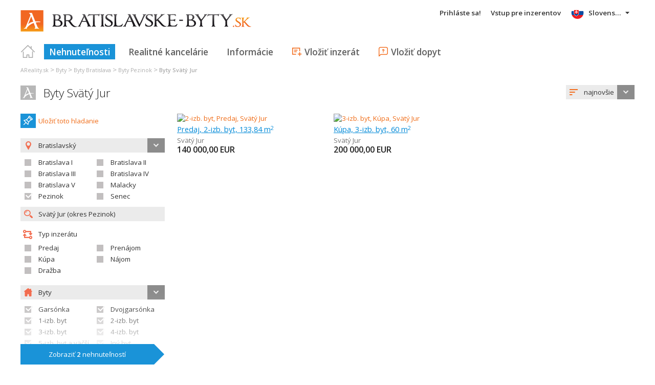

--- FILE ---
content_type: text/html; charset=utf-8
request_url: https://www.bratislavske-byty.sk/reality-svaty-jur~(reality-0)?uob=507989
body_size: 45566
content:



<!DOCTYPE html>
<html xmlns="http://www.w3.org/1999/xhtml" itemtype="http://schema.org/WebPage" itemscope="itemscope">
<head><meta name="author" content="Diadema Software s.r.o." itemprop="http://schema.org/author" /><meta name="copyrightYear" itemprop="http://schema.org/copyrightYear" content="1997 - 2026" /><meta name="google-site-verification" content="f7asOVfxkBgXc1XghLFestxi5lbaZ5KXnzPfsafp9rA" /><meta name="keywords" content="byty, bratislavské byty, reality, bratislavské reality, bratislavské nehnuteľnosti, nehnuteľnosti, predaj, prenájom, realitny server, areality.sk" itemprop="http://schema.org/keywords" /><meta name="description" content="Byty Svätý Jur. Hľadanie realít -kraj: Bratislavský  / okres: Pezinok  / obec: Svätý Jur  / druh: BYTY, Garsónka, 1-izb. byt, 2-izb. byt, 3-izb. byt, 4-izb. byt, 5-izb. byt a väčší, Dvojgarsónka, Iný byt" itemprop="http://schema.org/description" /><meta name="robots" content="all, follow" /><meta name="googlebot" content="all, follow, snippet, archive" />
        <meta content="width=device-width, initial-scale=1.0, maximum-scale=1.0, user-scalable=0"
            name="viewport" />
        <meta name="apple-mobile-web-app-capable" content="yes" />
    <link rel="shortcut icon" href="/img/icons/favicons/favicon.ico" /><link rel="apple-touch-icon" href="/img/icons/favicons/icon57.png" sizes="57x57" /><link rel="apple-touch-icon" href="/img/icons/favicons/icon72.png" sizes="72x72" /><link rel="apple-touch-icon" href="/img/icons/favicons/icon76.png" sizes="76x76" /><link rel="apple-touch-icon" href="/img/icons/favicons/icon114.png" sizes="114x114" /><link rel="apple-touch-icon" href="/img/icons/favicons/icon120.png" sizes="120x120" /><link rel="apple-touch-icon" href="/img/icons/favicons/icon144.png" sizes="144x144" /><link rel="apple-touch-icon" href="/img/icons/favicons/icon152.png" sizes="152x152" /><link href="/rss-all" rel="alternate" type="application/rss+xml" title="RSS" /><link href="https://fonts.googleapis.com/css?family=Open+Sans:400,400italic,300,600&amp;subset=latin,latin-ext" rel="stylesheet" type="text/css" />
        <link href='/Styles/Common.min.css?ver=638493805833283386' rel="stylesheet" />
    

    <!--[if lte IE 8]><script src="/Scripts/selectivizr-min.js"></script><![endif]-->
    <script type="text/javascript" src="https://www.diadema.cz/CookiePolicy/cookieconsent.latest.min.js"></script>
<title>
	Byty Svätý Jur - reality na bratislavske-byty
</title></head>
<body>
    <!-- Google Tag Manager -->
    <noscript><iframe src="//www.googletagmanager.com/ns.html?id=GTM-WMH5ZK"
    height="0" width="0" style="display:none;visibility:hidden"></iframe></noscript>
    <script>(function (w, d, s, l, i) {
            w[l] = w[l] || []; w[l].push({
                'gtm.start':
                new Date().getTime(), event: 'gtm.js'
            }); var f = d.getElementsByTagName(s)[0],
                j = d.createElement(s), dl = l != 'dataLayer' ? '&l=' + l : ''; j.async = true; j.src =
                    '//www.googletagmanager.com/gtm.js?id=' + i + dl; f.parentNode.insertBefore(j, f);
        })(window, document, 'script', 'dataLayer', 'GTM-WMH5ZK');</script>
    <!-- End Google Tag Manager -->
    <form method="post" action="./reality-svaty-jur~(reality-0)?uob=507989" id="form1">
<div class="aspNetHidden">
<input type="hidden" name="__EVENTTARGET" id="__EVENTTARGET" value="" />
<input type="hidden" name="__EVENTARGUMENT" id="__EVENTARGUMENT" value="" />
<input type="hidden" name="__LASTFOCUS" id="__LASTFOCUS" value="" />
<input type="hidden" name="__VIEWSTATE" id="__VIEWSTATE" value="VS_SESSfuexskjobnxx50amekfmzclf_8de5994f20a1490" />
</div>

<script type="text/javascript">
//<![CDATA[
var theForm = document.forms['form1'];
if (!theForm) {
    theForm = document.form1;
}
function __doPostBack(eventTarget, eventArgument) {
    if (!theForm.onsubmit || (theForm.onsubmit() != false)) {
        theForm.__EVENTTARGET.value = eventTarget;
        theForm.__EVENTARGUMENT.value = eventArgument;
        theForm.submit();
    }
}
//]]>
</script>



<script type="text/javascript">
//<![CDATA[
var __cultureInfo = {"name":"sk-SK","numberFormat":{"CurrencyDecimalDigits":2,"CurrencyDecimalSeparator":",","IsReadOnly":false,"CurrencyGroupSizes":[3],"NumberGroupSizes":[3],"PercentGroupSizes":[3],"CurrencyGroupSeparator":" ","CurrencySymbol":"€","NaNSymbol":"NaN","CurrencyNegativePattern":8,"NumberNegativePattern":1,"PercentPositivePattern":0,"PercentNegativePattern":0,"NegativeInfinitySymbol":"-∞","NegativeSign":"-","NumberDecimalDigits":2,"NumberDecimalSeparator":",","NumberGroupSeparator":" ","CurrencyPositivePattern":3,"PositiveInfinitySymbol":"∞","PositiveSign":"+","PercentDecimalDigits":2,"PercentDecimalSeparator":",","PercentGroupSeparator":" ","PercentSymbol":"%","PerMilleSymbol":"‰","NativeDigits":["0","1","2","3","4","5","6","7","8","9"],"DigitSubstitution":1},"dateTimeFormat":{"AMDesignator":"AM","Calendar":{"MinSupportedDateTime":"\/Date(-62135596800000)\/","MaxSupportedDateTime":"\/Date(253402297199999)\/","AlgorithmType":1,"CalendarType":1,"Eras":[1],"TwoDigitYearMax":2029,"IsReadOnly":false},"DateSeparator":". ","FirstDayOfWeek":1,"CalendarWeekRule":2,"FullDateTimePattern":"dddd d. MMMM yyyy H:mm:ss","LongDatePattern":"dddd d. MMMM yyyy","LongTimePattern":"H:mm:ss","MonthDayPattern":"d. MMMM","PMDesignator":"PM","RFC1123Pattern":"ddd, dd MMM yyyy HH\u0027:\u0027mm\u0027:\u0027ss \u0027GMT\u0027","ShortDatePattern":"d. M. yyyy","ShortTimePattern":"H:mm","SortableDateTimePattern":"yyyy\u0027-\u0027MM\u0027-\u0027dd\u0027T\u0027HH\u0027:\u0027mm\u0027:\u0027ss","TimeSeparator":":","UniversalSortableDateTimePattern":"yyyy\u0027-\u0027MM\u0027-\u0027dd HH\u0027:\u0027mm\u0027:\u0027ss\u0027Z\u0027","YearMonthPattern":"MMMM yyyy","AbbreviatedDayNames":["ne","po","ut","st","št","pi","so"],"ShortestDayNames":["ne","po","ut","st","št","pi","so"],"DayNames":["nedeľa","pondelok","utorok","streda","štvrtok","piatok","sobota"],"AbbreviatedMonthNames":["jan","feb","mar","apr","máj","jún","júl","aug","sep","okt","nov","dec",""],"MonthNames":["január","február","marec","apríl","máj","jún","júl","august","september","október","november","december",""],"IsReadOnly":false,"NativeCalendarName":"gregoriánsky kalendár","AbbreviatedMonthGenitiveNames":["jan","feb","mar","apr","máj","jún","júl","aug","sep","okt","nov","dec",""],"MonthGenitiveNames":["januára","februára","marca","apríla","mája","júna","júla","augusta","septembra","októbra","novembra","decembra",""]},"eras":[1,"po Kr.",null,0]};//]]>
</script>

<script src="/ScriptResource.axd?d=[base64]" type="text/javascript"></script>
<div class="aspNetHidden">

	<input type="hidden" name="__VIEWSTATEGENERATOR" id="__VIEWSTATEGENERATOR" value="A0736F6A" />
	<input type="hidden" name="__EVENTVALIDATION" id="__EVENTVALIDATION" value="zgT/GdWSB/rW9UCSgTLS2skmxeQqosz6dzAStkk8tSiKxgGaV594yde4kjPd5uXB3cxuv8CzEWGPkSAdljD/JUKSm2qHpM9VHzsHIHBOLfDQ0tIZNY91BVOGCmj5omAOdGF5edIHeyxTorFcFH2Ya3HJtgGqvxJGTDC26nz+gblTa+DkAXHybzPVCT/fw5uRz7k8/lObeiK4DwzNiIAKlaNSetZ4LOMYnTy+Y5K70CvG+UZkZKSH1DHhF4LvXW7WSST+Zaiktr5IYvGdkGuAmcyCkVqJGNYekdXVyqoTLJHSGYwF+jF7FpxWE6IeH/4ZDhJmFmsM587i0/[base64]/Xln/x2xro/QIrgwb+wzXFWxQWZjDdFLpETp8xOyTyZNP4D8jBAI3/JDBFCWL6IGBmSRiRQaj9FdxBqUCNmgRWIMmq6HnzRdn0FDtquxPVW2bCgig27tf9xu/[base64]/IJZDya61hQRGM4McIhVhSe6fkUFGfozB9E30HAyiMKqqmY+c+ZJP+5pyOKWiKdQJqT8jPVtjgr2As5bZZF6VQC5wQR11kxUCSiwP49JBsMuOY08JkLqShAqrxj+jgqSXqBkrBToxAWfMO32IsOB3/kkjQ6HM8kdX1uvExH6ctoKi9a8AuhsjGcp7UGOrp/AZMIza9RsYABf/wYZvYL5VwO6O/jVLWcSdkNbZCLYYsZY1TNtGLM43YAFHrPnIGjb13zAfKAyWUV2P5HX68nZ6/WkH2HPe8pPhUvJ3U7Wi20g+jGdo+bvyiBjsBX4gYl9St32j97+ve/weduktzQAy/ICkPQED+5Z0Vtl8GOZ0dZH/cWp2pHN3xxc=" />
</div>
        <script type="text/javascript">
//<![CDATA[
Sys.WebForms.PageRequestManager._initialize('ctl00$ctl14', 'form1', ['tctl00$ContentPlaceHolder1$ZakazkyCriteriaEditor1$RMCriteriaPanel','ContentPlaceHolder1_ZakazkyCriteriaEditor1_RMCriteriaPanel'], [], ['ctl00$ContentPlaceHolder1$ZakazkyCriteriaEditor1$SubmitBtn','ContentPlaceHolder1_ZakazkyCriteriaEditor1_SubmitBtn'], 90, 'ctl00');
//]]>
</script>

        <div id="wrapper">
            
<div id="header">
    
    <a href="/" class="logo-link">
        <img id="Header1_LogoImage" src="/img/LogaMicrosites/bratislavske-byty.png" alt="Bratislavské byty - reality na bratislavske-byty" />
    </a>
    
    
<a class="burger-menu"></a>
<ul class="main-menu clearfix" itemscope="itemscope" itemtype="http://schema.org/SiteNavigationElement">
    <li class="first">
        <a id="HomeLink" class="first" itemprop="http://schema.org/url" href="/">Titulná strana</a></li>
    <li class="login">
        <div id="loginMenu" class="login-menu-wrapper">
    
            <a id="LoginLink" title="Prihláste sa, a môžete využívať službu Moje Reality" rel="nofollow" href="javascript:__doPostBack(&#39;ctl00$Header1$MainMenu1$LoginMenu1$LoginView1$LoginLink&#39;,&#39;&#39;)">Prihláste sa!</a>
        
</div>

    </li>
    <li class="login-rk">
        <a id="VstupRKLink" rel="nofollow" href="http://old.areality.sk/RKv2">Vstup pre inzerentov</a>
    </li>
    <li>
        <a id="ZakazkyLink" class="active" itemprop="http://schema.org/url" href="/byty-garsonka-jednoizbovy-byt-dvojizbovy-byt-trojizbovy-byt-stvorizbovy-byt-velky-byt-dvojgarsonka-byt-kraj-bratislava~(reality-0)?dr=10%2c11%2c12%2c13%2c14%2c15%2c16%2c17%2c19">Nehnuteľnosti</a></li>
    <li>
        <a id="RKLink" itemprop="http://schema.org/url" href="/realitne-kancelarie~(rk-0)">Realitné kancelárie</a></li>
    <li>
        <a id="InformaceLink" itemprop="http://schema.org/url" href="/info">Informácie</a></li>
    <li>
        <a id="VlozitInzeratLink" class="icon inzerat" itemprop="http://schema.org/url" href="http://old.areality.sk/RKv2/ZakazkaEditor/ZKEditor.aspx">Vložiť inzerát</a></li>
    <li class="last">
        <a id="VlozitPoptavkuLink" class="icon dopyt" itemprop="http://schema.org/url" href="/novapoptavka">Vložiť dopyt</a></li>
    <li class="lang">
        
<div class="lang-menu-wrapper">
    <ul id="LangMenuUL" class="dropdown-menu lang-menu sk">
        <li class="sk">
            <a id="Header1_MainMenu1_LangMenu1_SKLink" title="Byty Svätý Jur" class="active" onclick="return false;" href="https://www.bratislavske-byty.sk:443/byty-garsonka-jednoizbovy-byt-dvojizbovy-byt-trojizbovy-byt-stvorizbovy-byt-velky-byt-dvojgarsonka-byt-svaty-jur~(reality-0)?dr=10%2c11%2c12%2c13%2c14%2c15%2c16%2c17%2c19&amp;uob=507989">Slovensky</a>
        </li>
        <li class="cs">
            <a id="Header1_MainMenu1_LangMenu1_CSLink" title="Byty Svätý Jur" href="https://cs.bratislavske-byty.sk:443/byty-garsonka-byt-1-1-byt-2-1-byt-3-1-byt-4-1-byt-5-1-a-vetsi-dvojgarsonka-jiny-byt-svaty-jur~(reality-0)?dr=10%2c11%2c12%2c13%2c14%2c15%2c16%2c17%2c19&amp;uob=507989">Česky</a>
        </li>
        <li class="de">
            <a id="Header1_MainMenu1_LangMenu1_DELink" title="Wohnungen Svätý Jur" href="https://de.bratislavske-byty.sk:443/wohnungen-einraumwohnung-1-zimmer-wohnung-2-zimmer-wohnung-3-zimmer-wohnung-4-zimmer-wohnung-5-zimmer-wohnung-und-groser-2x-einraumwohnung-andere-wohnung-svaty-jur~(reality-0)?dr=10%2c11%2c12%2c13%2c14%2c15%2c16%2c17%2c19&amp;uob=507989">Deutsch</a>
        </li>
        <li class="en">
            <a id="Header1_MainMenu1_LangMenu1_ENLink" title="Apartments Svätý Jur" href="https://en.bratislavske-byty.sk:443/[base64]~(reality-0)?dr=10%2c11%2c12%2c13%2c14%2c15%2c16%2c17%2c19&amp;uob=507989">English</a>
        </li>
        <li class="hu">
            <a id="Header1_MainMenu1_LangMenu1_HULink" title="Lakás Svätý Jur" href="https://hu.bratislavske-byty.sk:443/lakas-garzon-1-szob-lakas-2-szob-lakas-3-szob-lakas-4-szob-lakas-5-szob-lakas-nagyobb-2x-garzon-mas-lakas-svaty-jur~(reality-0)?dr=10%2c11%2c12%2c13%2c14%2c15%2c16%2c17%2c19&amp;uob=507989">Magyar</a>
        </li>
    </ul>
</div>

    </li>
</ul>


</div>


            
<div class="breadcrumbs" itemscope itemtype="http://schema.org/BreadcrumbList">
    
        <!--<a id="Breadcrumb1_Level1Link" href="/"></a>-->
        <span itemprop="itemListElement" itemscope itemtype="http://schema.org/ListItem"><a id="Breadcrumb1_Level1BaseLink" itemprop="item" itemscope itemtype="https://schema.org/WebPage" itemid="/reality~(reality-0)" href="/reality~(reality-0)"><span itemprop="name">AReality.sk</span></a><meta itemprop="position" content="1" /></span>&nbsp;&gt;&nbsp;<span itemprop="itemListElement" itemscope itemtype="http://schema.org/ListItem"><a id="Breadcrumb1_Level2Link" itemprop="item" itemscope itemtype="https://schema.org/WebPage" itemid="/byty~(reality-0)?dr=10" href="/byty~(reality-0)?dr=10"><span itemprop="name">Byty</span></a><meta itemprop="position" content="2" /></span>&nbsp;&gt;&nbsp;<span itemprop="itemListElement" itemscope itemtype="http://schema.org/ListItem"><a id="Breadcrumb1_Level3Link" itemprop="item" itemscope itemtype="https://schema.org/WebPage" itemid="/byty-kraj-bratislava~(reality-0)?dr=10" href="/byty-kraj-bratislava~(reality-0)?dr=10"><span itemprop="name">Byty Bratislava</span></a><meta itemprop="position" content="3" /></span>&nbsp;&gt;&nbsp;<span itemprop="itemListElement" itemscope itemtype="http://schema.org/ListItem"><a id="Breadcrumb1_Level4Link" itemprop="item" itemscope itemtype="https://schema.org/WebPage" itemid="/byty-okres-pezinok~(reality-0)?dr=10" href="/byty-okres-pezinok~(reality-0)?dr=10"><span itemprop="name">Byty Pezinok</span></a><meta itemprop="position" content="4" /></span>&nbsp;&gt;&nbsp;<span itemprop="itemListElement" itemscope itemtype="http://schema.org/ListItem"><a id="Breadcrumb1_Level5Link" itemprop="item" itemscope itemtype="https://schema.org/WebPage" itemid="/byty-svaty-jur~(reality-0)?dr=10&amp;uob=507989" href="/byty-svaty-jur~(reality-0)?dr=10&amp;uob=507989"><span itemprop="name">Byty Svätý Jur</span></a><meta itemprop="position" content="5" /></span>
    
</div>

            <div id="content">
                
    <div id="zakazky">
        <div class="headers clearfix">
            <h1 id="H1Title">
                <a id="SEOResultNameLink" href="/byty-garsonka-jednoizbovy-byt-dvojizbovy-byt-trojizbovy-byt-stvorizbovy-byt-velky-byt-dvojgarsonka-byt-svaty-jur~(reality-0)?dr=10%2c11%2c12%2c13%2c14%2c15%2c16%2c17%2c19&amp;uob=507989">Byty Svätý Jur</a>
                
            </h1>
            
<div class="sort-order-editor select-menu-icon order">
    <select name="ctl00$ContentPlaceHolder1$SortOrderCriteriaEditor1$OrderDropDownList" onchange="javascript:setTimeout(&#39;__doPostBack(\&#39;ctl00$ContentPlaceHolder1$SortOrderCriteriaEditor1$OrderDropDownList\&#39;,\&#39;\&#39;)&#39;, 0)" id="ContentPlaceHolder1_SortOrderCriteriaEditor1_OrderDropDownList">
	<option selected="selected" value="1">najnovšie</option>
	<option value="2">najstaršie</option>
	<option value="5">najlacnejšie</option>
	<option value="6">najdrahšie</option>

</select>
</div>

        </div>
        <div id="vypisZakazek" class="clearfix">
            

<div id="zakazkyCriteriaEditor">
    <div id="ContentPlaceHolder1_ZakazkyCriteriaEditor1_RMCriteriaPanel">
	
            
<div class="oblibene-hledani-editor">
    
    
        <span class="save">
            <a id="ContentPlaceHolder1_ZakazkyCriteriaEditor1_OblibeneHledaniEditor1_OblibeneAddBtn" class="login-required" href="javascript:__doPostBack(&#39;ctl00$ContentPlaceHolder1$ZakazkyCriteriaEditor1$OblibeneHledaniEditor1$OblibeneAddBtn&#39;,&#39;&#39;)">Uložiť toto hladanie</a>
        </span>
    
</div>

            <div class="collapsed-content">
                <a class="expand-criteria">
                    Upraviť parametre hľadania</a>
            </div>
            <div class="expanded-content">
                <div class="section">
                    <span class="select-menu-icon marker">
                        
                    </span>
                    <input type="hidden" name="ctl00$ContentPlaceHolder1$ZakazkyCriteriaEditor1$IDStatHD" id="IDStatHD" value="SK" />
                    <span class="select-menu-icon marker">
                        <select size="4" name="ctl00$ContentPlaceHolder1$ZakazkyCriteriaEditor1$KrajeMVList" multiple="multiple" onchange="javascript:setTimeout(&#39;__doPostBack(\&#39;ctl00$ContentPlaceHolder1$ZakazkyCriteriaEditor1$KrajeMVList\&#39;,\&#39;\&#39;)&#39;, 0)" id="ContentPlaceHolder1_ZakazkyCriteriaEditor1_KrajeMVList" class="kraje-mv-list">
		<option selected="selected" value="1">Bratislavsk&#253;</option>

	</select>
                    </span>
                    
                            <div class="okresy-chk-list clearfix">
                        
                            <span class="s-chk-box"><input id="ContentPlaceHolder1_ZakazkyCriteriaEditor1_OkresyCheckBoxList_OkresCheckBox_0" type="checkbox" name="ctl00$ContentPlaceHolder1$ZakazkyCriteriaEditor1$OkresyCheckBoxList$ctl01$OkresCheckBox" onclick="javascript:setTimeout(&#39;__doPostBack(\&#39;ctl00$ContentPlaceHolder1$ZakazkyCriteriaEditor1$OkresyCheckBoxList$ctl01$OkresCheckBox\&#39;,\&#39;\&#39;)&#39;, 0)" /><label for="ContentPlaceHolder1_ZakazkyCriteriaEditor1_OkresyCheckBoxList_OkresCheckBox_0">Bratislava I</label></span>
                        
                            <span class="s-chk-box"><input id="ContentPlaceHolder1_ZakazkyCriteriaEditor1_OkresyCheckBoxList_OkresCheckBox_1" type="checkbox" name="ctl00$ContentPlaceHolder1$ZakazkyCriteriaEditor1$OkresyCheckBoxList$ctl02$OkresCheckBox" onclick="javascript:setTimeout(&#39;__doPostBack(\&#39;ctl00$ContentPlaceHolder1$ZakazkyCriteriaEditor1$OkresyCheckBoxList$ctl02$OkresCheckBox\&#39;,\&#39;\&#39;)&#39;, 0)" /><label for="ContentPlaceHolder1_ZakazkyCriteriaEditor1_OkresyCheckBoxList_OkresCheckBox_1">Bratislava II</label></span>
                        
                            <span class="s-chk-box"><input id="ContentPlaceHolder1_ZakazkyCriteriaEditor1_OkresyCheckBoxList_OkresCheckBox_2" type="checkbox" name="ctl00$ContentPlaceHolder1$ZakazkyCriteriaEditor1$OkresyCheckBoxList$ctl03$OkresCheckBox" onclick="javascript:setTimeout(&#39;__doPostBack(\&#39;ctl00$ContentPlaceHolder1$ZakazkyCriteriaEditor1$OkresyCheckBoxList$ctl03$OkresCheckBox\&#39;,\&#39;\&#39;)&#39;, 0)" /><label for="ContentPlaceHolder1_ZakazkyCriteriaEditor1_OkresyCheckBoxList_OkresCheckBox_2">Bratislava III</label></span>
                        
                            <span class="s-chk-box"><input id="ContentPlaceHolder1_ZakazkyCriteriaEditor1_OkresyCheckBoxList_OkresCheckBox_3" type="checkbox" name="ctl00$ContentPlaceHolder1$ZakazkyCriteriaEditor1$OkresyCheckBoxList$ctl04$OkresCheckBox" onclick="javascript:setTimeout(&#39;__doPostBack(\&#39;ctl00$ContentPlaceHolder1$ZakazkyCriteriaEditor1$OkresyCheckBoxList$ctl04$OkresCheckBox\&#39;,\&#39;\&#39;)&#39;, 0)" /><label for="ContentPlaceHolder1_ZakazkyCriteriaEditor1_OkresyCheckBoxList_OkresCheckBox_3">Bratislava IV</label></span>
                        
                            <span class="s-chk-box"><input id="ContentPlaceHolder1_ZakazkyCriteriaEditor1_OkresyCheckBoxList_OkresCheckBox_4" type="checkbox" name="ctl00$ContentPlaceHolder1$ZakazkyCriteriaEditor1$OkresyCheckBoxList$ctl05$OkresCheckBox" onclick="javascript:setTimeout(&#39;__doPostBack(\&#39;ctl00$ContentPlaceHolder1$ZakazkyCriteriaEditor1$OkresyCheckBoxList$ctl05$OkresCheckBox\&#39;,\&#39;\&#39;)&#39;, 0)" /><label for="ContentPlaceHolder1_ZakazkyCriteriaEditor1_OkresyCheckBoxList_OkresCheckBox_4">Bratislava V</label></span>
                        
                            <span class="s-chk-box"><input id="ContentPlaceHolder1_ZakazkyCriteriaEditor1_OkresyCheckBoxList_OkresCheckBox_5" type="checkbox" name="ctl00$ContentPlaceHolder1$ZakazkyCriteriaEditor1$OkresyCheckBoxList$ctl06$OkresCheckBox" onclick="javascript:setTimeout(&#39;__doPostBack(\&#39;ctl00$ContentPlaceHolder1$ZakazkyCriteriaEditor1$OkresyCheckBoxList$ctl06$OkresCheckBox\&#39;,\&#39;\&#39;)&#39;, 0)" /><label for="ContentPlaceHolder1_ZakazkyCriteriaEditor1_OkresyCheckBoxList_OkresCheckBox_5">Malacky</label></span>
                        
                            <span class="s-chk-box"><input id="ContentPlaceHolder1_ZakazkyCriteriaEditor1_OkresyCheckBoxList_OkresCheckBox_6" type="checkbox" name="ctl00$ContentPlaceHolder1$ZakazkyCriteriaEditor1$OkresyCheckBoxList$ctl07$OkresCheckBox" checked="checked" onclick="javascript:setTimeout(&#39;__doPostBack(\&#39;ctl00$ContentPlaceHolder1$ZakazkyCriteriaEditor1$OkresyCheckBoxList$ctl07$OkresCheckBox\&#39;,\&#39;\&#39;)&#39;, 0)" /><label for="ContentPlaceHolder1_ZakazkyCriteriaEditor1_OkresyCheckBoxList_OkresCheckBox_6">Pezinok</label></span>
                        
                            <span class="s-chk-box"><input id="ContentPlaceHolder1_ZakazkyCriteriaEditor1_OkresyCheckBoxList_OkresCheckBox_7" type="checkbox" name="ctl00$ContentPlaceHolder1$ZakazkyCriteriaEditor1$OkresyCheckBoxList$ctl08$OkresCheckBox" onclick="javascript:setTimeout(&#39;__doPostBack(\&#39;ctl00$ContentPlaceHolder1$ZakazkyCriteriaEditor1$OkresyCheckBoxList$ctl08$OkresCheckBox\&#39;,\&#39;\&#39;)&#39;, 0)" /><label for="ContentPlaceHolder1_ZakazkyCriteriaEditor1_OkresyCheckBoxList_OkresCheckBox_7">Senec</label></span>
                        </div>
                    <input name="ctl00$ContentPlaceHolder1$ZakazkyCriteriaEditor1$ObecTextBox" type="text" value="Svätý Jur (okres Pezinok)" id="ObecTextBox" class="icon zoom s-obec" placeholder="zadajte obec" />
                    <input type="hidden" name="ctl00$ContentPlaceHolder1$ZakazkyCriteriaEditor1$ObecDataHD" id="ObecDataHD" value="507989" />
                </div>
                <div class="section typy">
                    <span class="title type">
                        Typ inzerátu
                    </span>
                    
                            <div class="clearfix typy-chk-list">
                        
                            <span class="s-chk-box">
                                <input id="ContentPlaceHolder1_ZakazkyCriteriaEditor1_TypyCheckBoxList_TypCheckBox_0" type="checkbox" name="ctl00$ContentPlaceHolder1$ZakazkyCriteriaEditor1$TypyCheckBoxList$ctl01$TypCheckBox" onclick="javascript:setTimeout(&#39;__doPostBack(\&#39;ctl00$ContentPlaceHolder1$ZakazkyCriteriaEditor1$TypyCheckBoxList$ctl01$TypCheckBox\&#39;,\&#39;\&#39;)&#39;, 0)" /><label for="ContentPlaceHolder1_ZakazkyCriteriaEditor1_TypyCheckBoxList_TypCheckBox_0">Predaj</label>
                            </span>
                        
                            <span class="s-chk-box">
                                <input id="ContentPlaceHolder1_ZakazkyCriteriaEditor1_TypyCheckBoxList_TypCheckBox_1" type="checkbox" name="ctl00$ContentPlaceHolder1$ZakazkyCriteriaEditor1$TypyCheckBoxList$ctl02$TypCheckBox" onclick="javascript:setTimeout(&#39;__doPostBack(\&#39;ctl00$ContentPlaceHolder1$ZakazkyCriteriaEditor1$TypyCheckBoxList$ctl02$TypCheckBox\&#39;,\&#39;\&#39;)&#39;, 0)" /><label for="ContentPlaceHolder1_ZakazkyCriteriaEditor1_TypyCheckBoxList_TypCheckBox_1">Prenájom</label>
                            </span>
                        
                            <span class="s-chk-box">
                                <input id="ContentPlaceHolder1_ZakazkyCriteriaEditor1_TypyCheckBoxList_TypCheckBox_2" type="checkbox" name="ctl00$ContentPlaceHolder1$ZakazkyCriteriaEditor1$TypyCheckBoxList$ctl03$TypCheckBox" onclick="javascript:setTimeout(&#39;__doPostBack(\&#39;ctl00$ContentPlaceHolder1$ZakazkyCriteriaEditor1$TypyCheckBoxList$ctl03$TypCheckBox\&#39;,\&#39;\&#39;)&#39;, 0)" /><label for="ContentPlaceHolder1_ZakazkyCriteriaEditor1_TypyCheckBoxList_TypCheckBox_2">Kúpa</label>
                            </span>
                        
                            <span class="s-chk-box">
                                <input id="ContentPlaceHolder1_ZakazkyCriteriaEditor1_TypyCheckBoxList_TypCheckBox_3" type="checkbox" name="ctl00$ContentPlaceHolder1$ZakazkyCriteriaEditor1$TypyCheckBoxList$ctl04$TypCheckBox" onclick="javascript:setTimeout(&#39;__doPostBack(\&#39;ctl00$ContentPlaceHolder1$ZakazkyCriteriaEditor1$TypyCheckBoxList$ctl04$TypCheckBox\&#39;,\&#39;\&#39;)&#39;, 0)" /><label for="ContentPlaceHolder1_ZakazkyCriteriaEditor1_TypyCheckBoxList_TypCheckBox_3">Nájom</label>
                            </span>
                        
                            <span class="s-chk-box">
                                <input id="ContentPlaceHolder1_ZakazkyCriteriaEditor1_TypyCheckBoxList_TypCheckBox_4" type="checkbox" name="ctl00$ContentPlaceHolder1$ZakazkyCriteriaEditor1$TypyCheckBoxList$ctl05$TypCheckBox" onclick="javascript:setTimeout(&#39;__doPostBack(\&#39;ctl00$ContentPlaceHolder1$ZakazkyCriteriaEditor1$TypyCheckBoxList$ctl05$TypCheckBox\&#39;,\&#39;\&#39;)&#39;, 0)" /><label for="ContentPlaceHolder1_ZakazkyCriteriaEditor1_TypyCheckBoxList_TypCheckBox_4">Dražba</label>
                            </span>
                        </div>
                </div>
                <div class="section druhy more-margin">
                    <span class="select-menu-icon home">
                        <select size="4" name="ctl00$ContentPlaceHolder1$ZakazkyCriteriaEditor1$NadrazeneDruhyMVList" multiple="multiple" onchange="javascript:setTimeout(&#39;__doPostBack(\&#39;ctl00$ContentPlaceHolder1$ZakazkyCriteriaEditor1$NadrazeneDruhyMVList\&#39;,\&#39;\&#39;)&#39;, 0)" id="ContentPlaceHolder1_ZakazkyCriteriaEditor1_NadrazeneDruhyMVList" class="druhy-mv-list">
		<option selected="selected" value="10">Byty</option>

	</select>
                    </span>
                    
                            <div class="clearfix druhy-chk-list">
                        
                            <span class="s-chk-box">
                                <input id="ContentPlaceHolder1_ZakazkyCriteriaEditor1_PoddruhyCheckBoxList_DruhCheckBox_0" type="checkbox" name="ctl00$ContentPlaceHolder1$ZakazkyCriteriaEditor1$PoddruhyCheckBoxList$ctl01$DruhCheckBox" checked="checked" onclick="javascript:setTimeout(&#39;__doPostBack(\&#39;ctl00$ContentPlaceHolder1$ZakazkyCriteriaEditor1$PoddruhyCheckBoxList$ctl01$DruhCheckBox\&#39;,\&#39;\&#39;)&#39;, 0)" /><label for="ContentPlaceHolder1_ZakazkyCriteriaEditor1_PoddruhyCheckBoxList_DruhCheckBox_0">Garsónka</label>
                            </span>
                        
                            <span class="s-chk-box">
                                <input id="ContentPlaceHolder1_ZakazkyCriteriaEditor1_PoddruhyCheckBoxList_DruhCheckBox_1" type="checkbox" name="ctl00$ContentPlaceHolder1$ZakazkyCriteriaEditor1$PoddruhyCheckBoxList$ctl02$DruhCheckBox" checked="checked" onclick="javascript:setTimeout(&#39;__doPostBack(\&#39;ctl00$ContentPlaceHolder1$ZakazkyCriteriaEditor1$PoddruhyCheckBoxList$ctl02$DruhCheckBox\&#39;,\&#39;\&#39;)&#39;, 0)" /><label for="ContentPlaceHolder1_ZakazkyCriteriaEditor1_PoddruhyCheckBoxList_DruhCheckBox_1">Dvojgarsónka</label>
                            </span>
                        
                            <span class="s-chk-box">
                                <input id="ContentPlaceHolder1_ZakazkyCriteriaEditor1_PoddruhyCheckBoxList_DruhCheckBox_2" type="checkbox" name="ctl00$ContentPlaceHolder1$ZakazkyCriteriaEditor1$PoddruhyCheckBoxList$ctl03$DruhCheckBox" checked="checked" onclick="javascript:setTimeout(&#39;__doPostBack(\&#39;ctl00$ContentPlaceHolder1$ZakazkyCriteriaEditor1$PoddruhyCheckBoxList$ctl03$DruhCheckBox\&#39;,\&#39;\&#39;)&#39;, 0)" /><label for="ContentPlaceHolder1_ZakazkyCriteriaEditor1_PoddruhyCheckBoxList_DruhCheckBox_2">1-izb. byt</label>
                            </span>
                        
                            <span class="s-chk-box">
                                <input id="ContentPlaceHolder1_ZakazkyCriteriaEditor1_PoddruhyCheckBoxList_DruhCheckBox_3" type="checkbox" name="ctl00$ContentPlaceHolder1$ZakazkyCriteriaEditor1$PoddruhyCheckBoxList$ctl04$DruhCheckBox" checked="checked" onclick="javascript:setTimeout(&#39;__doPostBack(\&#39;ctl00$ContentPlaceHolder1$ZakazkyCriteriaEditor1$PoddruhyCheckBoxList$ctl04$DruhCheckBox\&#39;,\&#39;\&#39;)&#39;, 0)" /><label for="ContentPlaceHolder1_ZakazkyCriteriaEditor1_PoddruhyCheckBoxList_DruhCheckBox_3">2-izb. byt</label>
                            </span>
                        
                            <span class="s-chk-box">
                                <input id="ContentPlaceHolder1_ZakazkyCriteriaEditor1_PoddruhyCheckBoxList_DruhCheckBox_4" type="checkbox" name="ctl00$ContentPlaceHolder1$ZakazkyCriteriaEditor1$PoddruhyCheckBoxList$ctl05$DruhCheckBox" checked="checked" onclick="javascript:setTimeout(&#39;__doPostBack(\&#39;ctl00$ContentPlaceHolder1$ZakazkyCriteriaEditor1$PoddruhyCheckBoxList$ctl05$DruhCheckBox\&#39;,\&#39;\&#39;)&#39;, 0)" /><label for="ContentPlaceHolder1_ZakazkyCriteriaEditor1_PoddruhyCheckBoxList_DruhCheckBox_4">3-izb. byt</label>
                            </span>
                        
                            <span class="s-chk-box">
                                <input id="ContentPlaceHolder1_ZakazkyCriteriaEditor1_PoddruhyCheckBoxList_DruhCheckBox_5" type="checkbox" name="ctl00$ContentPlaceHolder1$ZakazkyCriteriaEditor1$PoddruhyCheckBoxList$ctl06$DruhCheckBox" checked="checked" onclick="javascript:setTimeout(&#39;__doPostBack(\&#39;ctl00$ContentPlaceHolder1$ZakazkyCriteriaEditor1$PoddruhyCheckBoxList$ctl06$DruhCheckBox\&#39;,\&#39;\&#39;)&#39;, 0)" /><label for="ContentPlaceHolder1_ZakazkyCriteriaEditor1_PoddruhyCheckBoxList_DruhCheckBox_5">4-izb. byt</label>
                            </span>
                        
                            <span class="s-chk-box">
                                <input id="ContentPlaceHolder1_ZakazkyCriteriaEditor1_PoddruhyCheckBoxList_DruhCheckBox_6" type="checkbox" name="ctl00$ContentPlaceHolder1$ZakazkyCriteriaEditor1$PoddruhyCheckBoxList$ctl07$DruhCheckBox" checked="checked" onclick="javascript:setTimeout(&#39;__doPostBack(\&#39;ctl00$ContentPlaceHolder1$ZakazkyCriteriaEditor1$PoddruhyCheckBoxList$ctl07$DruhCheckBox\&#39;,\&#39;\&#39;)&#39;, 0)" /><label for="ContentPlaceHolder1_ZakazkyCriteriaEditor1_PoddruhyCheckBoxList_DruhCheckBox_6">5-izb. byt a väčší</label>
                            </span>
                        
                            <span class="s-chk-box">
                                <input id="ContentPlaceHolder1_ZakazkyCriteriaEditor1_PoddruhyCheckBoxList_DruhCheckBox_7" type="checkbox" name="ctl00$ContentPlaceHolder1$ZakazkyCriteriaEditor1$PoddruhyCheckBoxList$ctl08$DruhCheckBox" checked="checked" onclick="javascript:setTimeout(&#39;__doPostBack(\&#39;ctl00$ContentPlaceHolder1$ZakazkyCriteriaEditor1$PoddruhyCheckBoxList$ctl08$DruhCheckBox\&#39;,\&#39;\&#39;)&#39;, 0)" /><label for="ContentPlaceHolder1_ZakazkyCriteriaEditor1_PoddruhyCheckBoxList_DruhCheckBox_7">Iný byt</label>
                            </span>
                        </div>
                </div>
                <div class="section more-margin">
                    <input name="ctl00$ContentPlaceHolder1$ZakazkyCriteriaEditor1$FulltextTextBox" type="text" id="ContentPlaceHolder1_ZakazkyCriteriaEditor1_FulltextTextBox" class="icon zoom" placeholder="Fulltextové hľadanie" />
                </div>
                <div id="CenyEditorRow" class="section toggle-container hide">
                    <span class="title price">
                        Cena
                        <a class="toggle-control"></a>
                    </span>
                    <div class="hide-content">
                        <div class="clearfix">
                            <input name="ctl00$ContentPlaceHolder1$ZakazkyCriteriaEditor1$CenaOdTextBox" type="text" id="ContentPlaceHolder1_ZakazkyCriteriaEditor1_CenaOdTextBox" class="half" placeholder="cena od" />
                            <input name="ctl00$ContentPlaceHolder1$ZakazkyCriteriaEditor1$CenaDoTextBox" type="text" id="ContentPlaceHolder1_ZakazkyCriteriaEditor1_CenaDoTextBox" class="half" placeholder="cena do" />
                        </div>
                        <select name="ctl00$ContentPlaceHolder1$ZakazkyCriteriaEditor1$JednotkaCenaList" id="ContentPlaceHolder1_ZakazkyCriteriaEditor1_JednotkaCenaList">
		<option selected="selected" value="7">EUR</option>
		<option value="9">EUR/mesiac</option>
		<option value="10">EUR/rok</option>
		<option value="8">EUR/m2</option>
		<option value="11">EUR/m2/mesiac</option>
		<option value="12">EUR/m2/rok</option>

	</select>
                    </div>
                </div>
                <div id="PlochyEditorRow" class="section toggle-container hide">
                    <span class="title area">
                        Plocha
                        <a class="toggle-control"></a>
                    </span>
                    <div class="hide-content">
                        <div class="clearfix">
                            <input name="ctl00$ContentPlaceHolder1$ZakazkyCriteriaEditor1$PlochaOdTextBox" type="text" id="ContentPlaceHolder1_ZakazkyCriteriaEditor1_PlochaOdTextBox" class="half" placeholder="plocha od" placeholder1="plocha od" />
                            <input name="ctl00$ContentPlaceHolder1$ZakazkyCriteriaEditor1$PlochaDoTextBox" type="text" id="ContentPlaceHolder1_ZakazkyCriteriaEditor1_PlochaDoTextBox" class="half" placeholder="plocha do" placeholder1="plocha do" />
                        </div>
                    </div>
                </div>
                
                    <div class="section">
                        <div class="clearfix">
                            <span id="ContentPlaceHolder1_ZakazkyCriteriaEditor1_RKTypList" class="radio-list rk-typ-list"><input id="ContentPlaceHolder1_ZakazkyCriteriaEditor1_RKTypList_0" type="radio" name="ctl00$ContentPlaceHolder1$ZakazkyCriteriaEditor1$RKTypList" value="0" checked="checked" /><label for="ContentPlaceHolder1_ZakazkyCriteriaEditor1_RKTypList_0">všetky inzeráty</label><br /><input id="ContentPlaceHolder1_ZakazkyCriteriaEditor1_RKTypList_1" type="radio" name="ctl00$ContentPlaceHolder1$ZakazkyCriteriaEditor1$RKTypList" value="1" onclick="javascript:setTimeout(&#39;__doPostBack(\&#39;ctl00$ContentPlaceHolder1$ZakazkyCriteriaEditor1$RKTypList$1\&#39;,\&#39;\&#39;)&#39;, 0)" /><label for="ContentPlaceHolder1_ZakazkyCriteriaEditor1_RKTypList_1">realitné kancelárie</label><br /><input id="ContentPlaceHolder1_ZakazkyCriteriaEditor1_RKTypList_2" type="radio" name="ctl00$ContentPlaceHolder1$ZakazkyCriteriaEditor1$RKTypList" value="2" onclick="javascript:setTimeout(&#39;__doPostBack(\&#39;ctl00$ContentPlaceHolder1$ZakazkyCriteriaEditor1$RKTypList$2\&#39;,\&#39;\&#39;)&#39;, 0)" /><label for="ContentPlaceHolder1_ZakazkyCriteriaEditor1_RKTypList_2">súkromní inzerenti</label></span>
                        </div>
                    </div>
                
                
                <div class="section sort-order-editor2">
                    <span class="select-menu-icon order">
                        <select name="ctl00$ContentPlaceHolder1$ZakazkyCriteriaEditor1$OrderDropDownList" id="ContentPlaceHolder1_ZakazkyCriteriaEditor1_OrderDropDownList">
		<option selected="selected" value="1">najnovšie</option>
		<option value="2">najstaršie</option>
		<option value="5">najlacnejšie</option>
		<option value="6">najdrahšie</option>

	</select>
                    </span>
                </div>
                <div class="btn-wrapper">
                    <a id="ContentPlaceHolder1_ZakazkyCriteriaEditor1_SubmitBtn" class="btn-arrow" href="javascript:__doPostBack(&#39;ctl00$ContentPlaceHolder1$ZakazkyCriteriaEditor1$SubmitBtn&#39;,&#39;&#39;)">Zobraziť <b>  2</b> nehnuteľností</a>
                </div>
                <div id="ContentPlaceHolder1_ZakazkyCriteriaEditor1_RMCriteriaUpdateProgress" style="display:none;">
		
                        <div style="position: absolute; left: 50%; top: 50%">
                            <img src="/img/ajax-loader.gif" alt="ajaxLoader" />
                        </div>
                    
	</div>
            </div>
        
</div>
</div>



            
                <div class="zakazky-wrapper">
            
            
    
    
        <div itemscope="" itemtype="http://schema.org/Offer" class="item" data-zvyraznit="0" data-ulozene-new="0" data-priorita="0">
    <a title="2-izb. byt, Predaj, Svätý Jur" class="detail-img-link" href="/2-izb-byt-svaty-jur-predaj/reality-ponuka/AR-02O2-121593"><img src="https://www.areality.sk/imgcache/cache139/AR-02O2-121593~74229411~400x260.jpg" alt="2-izb. byt, Predaj, Svätý Jur" class="detail-img" itemprop="http://schema.org/image" width="400" height="260" /></a>
    <h2 itemprop="http://schema.org/name">
        <a itemprop="http://schema.org/url" href="/2-izb-byt-svaty-jur-predaj/reality-ponuka/AR-02O2-121593">Predaj, 2-izb. byt,    133,84 m<sup>2</sup></a></h2>
    
    <p>
        <span class="lokalita">
            <span itemprop="http://schema.org/availableAtOrFrom" itemscope itemtype="http://schema.org/Place">
                            <span itemprop="http://schema.org/address" itemscope itemtype="http://schema.org/PostalAddress">
<span itemprop="http://schema.org/addressLocality">Svätý Jur</span></span></span>
</span>
        <span class="cena">
            <span itemprop="http://schema.org/Price">140 000,00</span>&nbsp;<span itemprop="http://schema.org/priceCurrency">EUR</span></span>
    </p>
    
    
</div>

    
        <div itemscope="" itemtype="http://schema.org/Offer" class="item" data-zvyraznit="0" data-ulozene-new="0" data-priorita="0">
    <a title="3-izb. byt, Kúpa, Svätý Jur" class="detail-img-link" href="/3-izb-byt-svaty-jur-kupa/reality-ponuka/AR-0SFI-100079"><img src="https://www.areality.sk/imgcache/cache198/AR-0SFI-100079~74418075~400x260.jpg" alt="3-izb. byt, Kúpa, Svätý Jur" class="detail-img" itemprop="http://schema.org/image" width="400" height="260" /></a>
    <h2 itemprop="http://schema.org/name">
        <a itemprop="http://schema.org/url" href="/3-izb-byt-svaty-jur-kupa/reality-ponuka/AR-0SFI-100079">Kúpa, 3-izb. byt,    60 m<sup>2</sup></a></h2>
    
    <p>
        <span class="lokalita">
            <span itemprop="http://schema.org/availableAtOrFrom" itemscope itemtype="http://schema.org/Place">
                            <span itemprop="http://schema.org/address" itemscope itemtype="http://schema.org/PostalAddress">
<span itemprop="http://schema.org/addressLocality">Svätý Jur</span></span></span>
</span>
        <span class="cena">
            <span itemprop="http://schema.org/Price">200 000,00</span>&nbsp;<span itemprop="http://schema.org/priceCurrency">EUR</span></span>
    </p>
    
    
</div>

    
        <div class="item next">
            <a>
                <img src="/img/icons/icon-item-next-400x260.png" />
            </a>
        </div>
    

<div class="cb"></div>





            
        </div>
        
        <div class="cb"></div>
        
    <div class="search-pager">
        
        
        
                
            
                
                <b>
                    1
                </b>
            
                
            
        
        &nbsp;
        <select name="ctl00$ContentPlaceHolder1$ZakazkySearchPager$PageSizeDropDownList" onchange="javascript:setTimeout(&#39;__doPostBack(\&#39;ctl00$ContentPlaceHolder1$ZakazkySearchPager$PageSizeDropDownList\&#39;,\&#39;\&#39;)&#39;, 0)" title="Počet záznamov na stránku" class="page-size">
	<option selected="selected" value="20">20</option>
	<option value="40">40</option>
	<option value="60">60</option>
	<option value="80">80</option>

</select>
    </div>


    </div>
    </div>

                
<script async src="//pagead2.googlesyndication.com/pagead/js/adsbygoogle.js"></script>
<div class="adsensebanner" id="adsensebanner">
</div>

            </div>
            
    <div class="search-navigator clearfix">
        <a href="https://www.areality.sk" class="areality-link">
            <img src="/img/logo_reality-200x35.png" alt="Reality na AReality.sk" />
        </a>
        <ul itemscope="itemscope" itemtype="http://schema.org/SiteNavigationElement" >
            
            
                    <li>
                        <a itemprop="http://schema.org/url" href="https://www.areality.sk/garsonka-okres-pezinok~(reality-0)?dr=11">Garsónka Pezinok</a></li>
                
                    <li>
                        <a itemprop="http://schema.org/url" href="https://www.areality.sk/jednoizbovy-byt-okres-pezinok~(reality-0)?dr=12">Jednoizbový byt Pezinok</a></li>
                
                    <li>
                        <a itemprop="http://schema.org/url" href="https://www.areality.sk/dvojizbovy-byt-okres-pezinok~(reality-0)?dr=13">Dvojizbový byt Pezinok</a></li>
                
                    <li>
                        <a itemprop="http://schema.org/url" href="https://www.areality.sk/trojizbovy-byt-okres-pezinok~(reality-0)?dr=14">Trojizbový byt Pezinok</a></li>
                
                    <li>
                        <a itemprop="http://schema.org/url" href="https://www.areality.sk/stvorizbovy-byt-okres-pezinok~(reality-0)?dr=15">Štvorizbový byt Pezinok</a></li>
                
                    <li>
                        <a itemprop="http://schema.org/url" href="https://www.areality.sk/velky-byt-okres-pezinok~(reality-0)?dr=16">Veľký byt Pezinok</a></li>
                
                    <li>
                        <a itemprop="http://schema.org/url" href="https://www.areality.sk/dvojgarsonka-okres-pezinok~(reality-0)?dr=17">Dvojgarsónka Pezinok</a></li>
                
                    <li>
                        <a itemprop="http://schema.org/url" href="https://www.areality.sk/byt-okres-pezinok~(reality-0)?dr=19">Byt Pezinok</a></li>
                
        </ul>
    </div>



        </div>
        
        
<div id="footer">
    Portál
                bratislavske-byty
        je členom rodiny <a href="http://www.areality.sk" title="realitný portál www.areality.sk">www.areality.sk</a>
        <br />
    
    &copy; 1997 -
            2026
    <a id="Footer1_CopyrightLink" href="http://www.diadema.cz/">Diadema Software s.r.o.</a>
    Všetky&nbsp;práva&nbsp;vyhradené.    
    <br />
    <a id="Footer1_PravidlaLink" class="pravidla-link" href="/Doc/Pravidla">Všeobecné obchodné podmienky</a>
    <span class="sep">&nbsp;|&nbsp;</span>
    <a id="Footer1_GDPRLink" class="pravidla-link" href="/doc/gdprmem">Ochrana osobných údajov</a>
</div>

        
        <img src="https://toplist.sk/dot.asp?id=1221142" alt="TOPlist" width="1"
            height="1" />
        <img src="https://toplist.cz/dot.asp?id=1172201" alt="TOPlist" width="1"
            height="1" />
    

<script type="text/javascript">
//<![CDATA[
dataLayer.push({ 'pageLang': 'sk'});try { if (dataLayer) { dataLayer.push({'event':'pageEvent', 'eventCategory':'VypisZakazek2015', 'eventAction':'Zobrazeni vypisu zakazek 2015', 'eventLabel':'|Ri:NONE:G|Kr:1|Ok:1|Ob:1|Dr:9|Tp:0|Cm:0|Cx:0|Ft:0|'}); } } catch (err) { }Sys.Application.add_init(function() {
    $create(Sys.UI._UpdateProgress, {"associatedUpdatePanelId":"ContentPlaceHolder1_ZakazkyCriteriaEditor1_RMCriteriaPanel","displayAfter":10,"dynamicLayout":true}, null, null, $get("ContentPlaceHolder1_ZakazkyCriteriaEditor1_RMCriteriaUpdateProgress"));
});
//]]>
</script>
</form>
</body>
</html>


--- FILE ---
content_type: text/html; charset=utf-8
request_url: https://www.google.com/recaptcha/api2/aframe
body_size: 267
content:
<!DOCTYPE HTML><html><head><meta http-equiv="content-type" content="text/html; charset=UTF-8"></head><body><script nonce="Yu3BDfzaLrx1LsEnKh8cZQ">/** Anti-fraud and anti-abuse applications only. See google.com/recaptcha */ try{var clients={'sodar':'https://pagead2.googlesyndication.com/pagead/sodar?'};window.addEventListener("message",function(a){try{if(a.source===window.parent){var b=JSON.parse(a.data);var c=clients[b['id']];if(c){var d=document.createElement('img');d.src=c+b['params']+'&rc='+(localStorage.getItem("rc::a")?sessionStorage.getItem("rc::b"):"");window.document.body.appendChild(d);sessionStorage.setItem("rc::e",parseInt(sessionStorage.getItem("rc::e")||0)+1);localStorage.setItem("rc::h",'1769068949984');}}}catch(b){}});window.parent.postMessage("_grecaptcha_ready", "*");}catch(b){}</script></body></html>